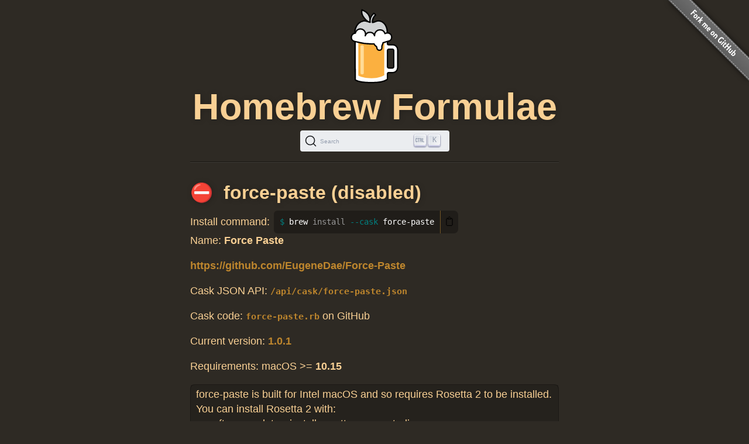

--- FILE ---
content_type: text/css; charset=utf-8
request_url: https://formulae.brew.sh/assets/css/style.css
body_size: 3172
content:
@charset "UTF-8";
.hidden {
  display: none;
}

h1, h2, h3 {
  font-size: 420%;
  color: #f9d094;
  margin: 0 0 0.1em;
  text-align: center;
  text-shadow: 1px 1px 10px rgba(0, 0, 0, 0.25);
}
h1 code, h2 code, h3 code {
  font-size: 120%;
}

h1, h2, h3, h4, h5, h6 {
  line-height: 1.1;
}

h1 {
  font-weight: 900;
}
h1 a, h1 a:hover {
  font-weight: 900;
  color: #f9d094;
}

h2, h3 {
  font-weight: 800;
  margin-top: 0.5em;
  margin-bottom: 0.1em;
}

h2 {
  font-size: 300%;
}

h3 {
  font-size: 125%;
}

#default h1, #home h1, #page h1 {
  font-size: 250%;
  font-weight: 800;
  padding-bottom: 0.5em;
}
#default h2, #default h3, #home h2, #home h3, #page h2, #page h3 {
  font-weight: 700;
  text-align: left;
  padding-bottom: 0.3em;
}
#default h2, #home h2, #page h2 {
  font-size: 175%;
}
#default h3, #home h3, #page h3 {
  font-size: 150%;
}
#default h2.disabled::before, #default a.disabled::before, #home h2.disabled::before, #home a.disabled::before, #page h2.disabled::before, #page a.disabled::before {
  content: "⛔";
  font-family: "Apple Color Emoji", "Segoe UI Emoji", "Segoe UI Symbol", "Noto Color Emoji";
  margin-right: 0.3em;
}
#default h2.deprecated::before, #default a.deprecated::before, #home h2.deprecated::before, #home a.deprecated::before, #page h2.deprecated::before, #page a.deprecated::before {
  content: "⚠";
  font-family: "Apple Color Emoji", "Segoe UI Emoji", "Segoe UI Symbol", "Noto Color Emoji";
  margin-right: 0.3em;
}

#default, #home, #page, .postcontent {
  font-size: 1.2em;
  min-width: 25em;
  max-width: 35em;
  margin: 0 auto;
  margin-top: 1em;
  padding-top: 1em;
  padding-bottom: 1em;
}
#default h1, #home h1, #page h1, .postcontent h1 {
  text-align: left;
}
#default img, #home img, #page img, .postcontent img {
  max-width: 100%;
}
#default th, #default td, #home th, #home td, #page th, #page td, .postcontent th, .postcontent td {
  padding: 0.25em 0.5em;
}

#information .row, #border-bottom {
  border-bottom: 1px solid rgba(0, 0, 0, 0.5);
  border-top: 1px solid rgba(255, 255, 255, 0.08);
  padding: 2em 20px 0;
}

html {
  margin: 0;
  padding: 0;
  font-size: 62.5%;
  font-family: "ui-sans-serif", "-apple-system", "BlinkMacSystemFont", "Helvetica Neue", "Roboto", sans-serif;
  height: 100%;
}

body {
  height: 100%;
  font-size: 150%;
  line-height: 1.4;
  color: #f9d094;
  background: #2e2a24;
  position: relative;
  margin: 0;
  padding: 0 30px;
}

p {
  margin: 0 0 1em 0;
}

ul, ol, dl {
  margin-bottom: 0.5em;
}

ul {
  margin-left: 20px;
}

table {
  margin-bottom: 1em;
  border-collapse: separate;
  border-spacing: 0;
  border: solid rgba(0, 0, 0, 0.4) 1px;
  border-radius: 0.4em;
  -moz-border-radius: 0.4em;
  -webkit-border-radius: 0.4em;
  margin-top: 1em;
}
table th, table td {
  padding: 0.1em 1em;
  width: auto;
  max-width: 25em;
  overflow: hidden;
  text-overflow: ellipsis;
}
table .number-data {
  width: 1%;
  white-space: nowrap;
  text-align: right;
}
table code {
  font-size: 130%;
}
table tr:nth-child(odd) {
  background: rgba(0, 0, 0, 0.2);
}
table tr th {
  background: rgba(0, 0, 0, 0.4);
}
table tr:nth-child(even) {
  background: rgba(0, 0, 0, 0.4);
}

.full-width {
  width: 100%;
}

div .highlight {
  margin-top: 0;
}

.copyable {
  display: flex;
  justify-content: center;
}
.copyable .highlight {
  overflow-x: auto;
  margin: 0;
}
.copyable .highlight pre {
  border-top-right-radius: 0;
  -moz-border-top-right-radius: 0;
  -webkit-border-top-right-radius: 0;
  border-bottom-right-radius: 0;
  -moz-border-bottom-right-radius: 0;
  -webkit-border-bottom-right-radius: 0;
  margin: 0;
}
.copyable .highlight code::before {
  display: inline;
  content: "$ ";
}
.copyable button {
  background: rgba(0, 0, 0, 0.3);
  margin: 0;
  border: none;
  border-left: 1px solid #745626;
  border-top-right-radius: 0.4em;
  -moz-border-top-right-radius: 0.4em;
  -webkit-border-top-right-radius: 0.4em;
  border-bottom-right-radius: 0.4em;
  -moz-border-bottom-right-radius: 0.4em;
  -webkit-border-bottom-right-radius: 0.4em;
}
.copyable button:hover {
  background: #745626;
}

.install {
  display: flex;
  align-items: center;
}
.install .label {
  padding-right: 0.4em;
}

pre {
  margin: 0 0 1em 0;
  background: rgba(0, 0, 0, 0.3);
  color: #fff;
  padding: 8px 10px;
  border-radius: 0.4em;
  -moz-border-radius: 0.4em;
  -webkit-border-radius: 0.4em;
  overflow-x: auto;
}
pre code {
  font-family: "ui-monospace", "SF Mono", "Monaco", "Menlo", "Consolas", monospace;
  font-size: 0.8em;
  line-height: 1.6;
}

a {
  text-decoration: none;
  color: #be862d;
  font-weight: bold;
}
a:focus {
  outline: 1px dotted;
  color: #d3a459;
  text-decoration: underline;
}
a:hover {
  color: #d3a459;
  text-decoration: underline;
}
a h2, a h3 {
  color: #be862d;
}
a h2:hover, a h3:hover {
  color: #d3a459;
  text-decoration: underline;
}

button, input, select, textarea, option {
  font-size: 100%;
}

a, a *, button, button *, select, option, label, input[type=submit] {
  cursor: pointer;
}

hr {
  display: none;
}

small {
  font-size: 90%;
}

.group {
  display: block;
}
.group:after {
  content: ".";
  display: block;
  height: 0;
  clear: both;
  visibility: hidden;
}

sup {
  font-size: 80%;
  line-height: 1;
  vertical-align: super;
}

button::-moz-focus-inner {
  border: 0;
  padding: 1px;
}

::selection, ::-moz-selection {
  background: #745626;
}

#forkme {
  width: 149px;
  height: 149px;
  position: absolute;
  top: 0;
  right: 0;
  border: 0;
}

#wrap {
  width: 57em;
  max-width: 100%;
  margin: 0 auto;
  padding: 15px 0 0;
}

#header {
  text-align: center;
  margin-bottom: 1em;
}

#language {
  font-size: 16px;
  margin: 1em 0;
}

.pagination {
  text-align: center;
}
.pagination a, .pagination span {
  display: inline-block;
  margin: 0 0.4em;
}
.pagination .page_number {
  font-style: italic;
}

:root {
  --docsearch-primary-color: #be862d !important;
  --docsearch-modal-background: #2e2a24 !important;
  --docsearch-footer-background: #2e2a24 !important;
  --docsearch-footer-shadow: 0 -1px 0 0 rgba(0, 0, 0, 0.5), inset 0 1px 0 0 rgba(255, 255, 255, 0.08) !important;
  --docsearch-modal-shadow: 0 3px 8px 0 #2e2a24 !important;
  --docsearch-hit-shadow: none !important;
  --docsearch-hit-background: rgba(0, 0, 0, 0.3) !important;
  --docsearch-hit-color: #fff !important;
  --docsearch-logo-color: #fff !important;
  --docsearch-container-background: rgba(127, 127, 127, 0.9) !important;
}

#search-container button.DocSearch-Button {
  display: inline-flex;
  width: 17em;
  margin: 0;
  border-radius: 4px;
}

/* https://github.com/algolia/docsearch/issues/1695 */
.DocSearch-Logo svg .cls-1,
.DocSearch-Logo svg .cls-2 {
  fill: var(--docsearch-logo-color);
}

#selectable {
  font-size: 13px;
}

.avatar {
  border-radius: 0.4em;
  -moz-border-radius: 0.4em;
  -webkit-border-radius: 0.4em;
  overflow: hidden;
  margin-right: 0.5em;
  vertical-align: middle;
}

#default, #home, #page, #post, .singlepostcontent {
  border-top: 1px solid rgba(255, 255, 255, 0.08);
  box-shadow: 0 -1px 0 rgba(0, 0, 0, 0.5);
  -moz-box-shadow: 0 -1px 0 rgba(0, 0, 0, 0.5);
  -webkit-box-shadow: 0 -1px 0 rgba(0, 0, 0, 0.5);
}

.bottomborder {
  border-bottom: 1px solid rgba(0, 0, 0, 0.5);
}

#default code, #home code, #page code {
  font-size: 100%;
  overflow-wrap: break-word;
}
#default pre code, #home pre code, #page pre code {
  font-size: 80%;
}
#default li > p > code, #home li > p > code, #page li > p > code {
  white-space: nowrap;
}

#information ul, .posts {
  list-style: none;
  padding: 0;
  margin: 0;
}

#information {
  border-top: 1px solid rgba(0, 0, 0, 0.5);
}
#information .row .col-1 {
  width: 49%;
  float: left;
  padding: 0 0 1em;
}
#information .row .col-2 {
  width: 49%;
  float: right;
  padding: 0 0 1em;
}
#information .button-large {
  padding: 2em 0 1em;
  font-size: 120%;
}
#information .quote {
  text-align: center;
  color: #816f51;
  padding-bottom: 2em;
}
#information .quote blockquote {
  font-size: 140%;
  padding: 0 15%;
}
#information .quote blockquote span {
  font-size: 140%;
  line-height: 0.5;
  vertical-align: sub;
}
#information .quote cite {
  font-style: normal;
}
#information .quote cite a {
  font-weight: normal;
}
#information .credits {
  border-bottom: none;
  font-size: 0.8em;
  text-align: center;
  padding-top: 1.8em;
}
#information .credits p {
  opacity: 0.5;
  margin: 0;
  padding: 0 0 0.7em;
}
#information .button a {
  background: rgba(162, 107, 20, 0.3);
  padding: 8px 10px 6px;
  border-radius: 0.4em;
  -moz-border-radius: 0.4em;
  -webkit-border-radius: 0.4em;
  box-shadow: 0 0 5px rgba(0, 0, 0, 0.4);
  -moz-box-shadow: 0 0 5px rgba(0, 0, 0, 0.4);
  -webkit-box-shadow: 0 0 5px rgba(0, 0, 0, 0.4);
  font-size: larger;
}
#information .button a:hover {
  background: rgba(162, 107, 20, 0.25);
}

.button {
  text-align: center;
  margin: 1em 0 2em;
}

#border-no-bottom {
  border-bottom: none;
  font-size: 70%;
  text-align: center;
  padding-top: 1.8em;
  opacity: 0.5;
}

* html .group {
  height: 1%;
}

span .amp {
  font-weight: normal;
  font-style: italic;
  font-size: 1.2em;
  line-height: 0.8;
}

.posts li {
  border-top: 1px solid rgba(255, 255, 255, 0.08);
  border-bottom: 1px solid rgba(0, 0, 0, 0.5);
  box-shadow: 0 -1px 0 rgba(0, 0, 0, 0.5);
  -moz-box-shadow: 0 -1px 0 rgba(0, 0, 0, 0.5);
  -webkit-box-shadow: 0 -1px 0 rgba(0, 0, 0, 0.5);
}

#latest-posts {
  border-top: 1px solid rgba(255, 255, 255, 0.08);
  border-bottom: 1px solid rgba(0, 0, 0, 0.5);
  padding-top: 1em;
}
#latest-posts h3 {
  margin-top: 0;
}

#newsletter {
  border-top: 1px solid rgba(255, 255, 255, 0.08);
  margin-bottom: 3em;
  padding: 1em;
  text-align: center;
  border-radius: 5px;
}

#bd-email {
  margin-top: 0.5em;
  font-size: 1.2em;
  padding: 0.1em;
  text-align: center;
  width: 25em;
}
@media only screen and (max-width: 480px) {
  #bd-email {
    width: 12em;
  }
}

[dir=rtl] ul {
  margin-left: 0;
  margin-right: 20px;
}
[dir=rtl] pre {
  direction: ltr;
  text-align: left;
}
[dir=rtl] #information .row .col-1 {
  float: right;
}
[dir=rtl] #information .row .col-2 {
  float: left;
}

@media screen and (min-width: 700px) {
  #information .highlight {
    margin-inline-end: 0;
    -moz-margin-end: 0;
    -webkit-margin-end: 0;
  }
}
@media screen and (max-width: 700px) {
  body {
    padding: 0;
  }
  #default, #home, #page, #post, .posts {
    margin: 0 1em;
  }
  #default, #home, #page, .postcontent {
    min-width: 0;
  }
  #default h1, #home h1, #page h1, .postcontent h1 {
    font-size: 200%;
  }
  .postcontent {
    font-size: 1.1em;
  }
  h1 {
    font-size: 250%;
  }
  h2 {
    font-size: 150%;
  }
  ul {
    margin-left: 0;
    padding: 0;
    padding-left: 1em;
  }
  figure {
    margin: 0;
  }
  table tr {
    padding: 0.5em 0;
  }
  table tr, table th, table td {
    display: block;
    margin: 0 auto;
    max-width: 21em;
    text-align: center;
  }
  table .number-data {
    width: auto;
    text-align: center;
  }
  #forkme {
    width: 100px;
    height: 100px;
  }
  #information .row .col-1 {
    width: 100%;
    padding: 0;
    margin: 0;
  }
  #information .row .col-2 {
    width: 100%;
    float: left;
  }
  pre code#selectable {
    width: 90%;
    margin: 0 auto;
  }
  [dir=rtl] #information .row .col-2 {
    float: right;
  }
}
/* Diagrams */
img[src$=".drawio.svg"] {
  background-color: white;
  margin-bottom: 20px;
  padding: 5%;
  width: 90%;
  filter: invert(80%) sepia(60%);
  -webkit-filter: invert(80%) sepia(60%);
}

.hll {
  background-color: #ffffcc;
}

.c {
  color: #999988;
  font-style: italic;
} /* Comment */
.err {
  color: #a61717;
  background-color: #e3d2d2;
} /* Error */
.k {
  font-weight: bold;
} /* Keyword */
.o {
  font-weight: bold;
} /* Operator */
.cm {
  color: #999988;
  font-style: italic;
} /* Comment.Multiline */
.cp {
  color: #999999;
  font-weight: bold;
} /* Comment.Preproc */
.c1 {
  color: #999988;
  font-style: italic;
} /* Comment.Single */
.cs {
  color: #999999;
  font-weight: bold;
  font-style: italic;
} /* Comment.Special */
.gd {
  color: #000000;
  background-color: #ffdddd;
} /* Generic.Deleted */
.ge {
  font-style: italic;
} /* Generic.Emph */
.gr {
  color: #aa0000;
} /* Generic.Error */
.gh {
  color: #999999;
} /* Generic.Heading */
.gi {
  color: #000000;
  background-color: #ddffdd;
} /* Generic.Inserted */
.go {
  color: #888888;
} /* Generic.Output */
.gp {
  color: #555555;
} /* Generic.Prompt */
.gs {
  font-weight: bold;
} /* Generic.Strong */
.gu {
  color: #aaaaaa;
} /* Generic.Subheading */
.gt {
  color: #aa0000;
} /* Generic.Traceback */
.kc {
  font-weight: bold;
} /* Keyword.Constant */
.kd {
  font-weight: bold;
} /* Keyword.Declaration */
.kn {
  font-weight: bold;
} /* Keyword.Namespace */
.kp {
  font-weight: bold;
} /* Keyword.Pseudo */
.kr {
  font-weight: bold;
} /* Keyword.Reserved */
.kt {
  color: #445588;
  font-weight: bold;
} /* Keyword.Type */
.m {
  color: #009999;
} /* Literal.Number */
.s {
  color: #bb8844;
} /* Literal.String */
.na {
  color: #008080;
} /* Name.Attribute */
.nb {
  color: #999999;
} /* Name.Builtin */
.nc {
  color: #999999;
  font-weight: bold;
} /* Name.Class */
.no {
  color: #666666;
} /* Name.Constant */
.ni {
  color: #800080;
} /* Name.Entity */
.ne {
  color: #990000;
  font-weight: bold;
} /* Name.Exception */
.nf {
  color: #999999;
  font-weight: bold;
} /* Name.Function */
.nn {
  color: #555555;
} /* Name.Namespace */
.nt {
  color: #008080;
} /* Name.Tag */
.nv, .copyable .highlight code::before {
  color: #008080;
} /* Name.Variable */
.ow {
  font-weight: bold;
} /* Operator.Word */
.w {
  color: #bbbbbb;
} /* Text.Whitespace */
.mf {
  color: #009999;
} /* Literal.Number.Float */
.mh {
  color: #009999;
} /* Literal.Number.Hex */
.mi {
  color: #009999;
} /* Literal.Number.Integer */
.mo {
  color: #009999;
} /* Literal.Number.Oct */
.sb {
  color: #bb8844;
} /* Literal.String.Backtick */
.sc {
  color: #bb8844;
} /* Literal.String.Char */
.sd {
  color: #bb8844;
} /* Literal.String.Doc */
.s2 {
  color: #9c7645;
} /* Literal.String.Double */
.se {
  color: #bb8844;
} /* Literal.String.Escape */
.sh {
  color: #bb8844;
} /* Literal.String.Heredoc */
.si {
  color: #bb8844;
} /* Literal.String.Interpol */
.sx {
  color: #bb8844;
} /* Literal.String.Other */
.sr {
  color: #808000;
} /* Literal.String.Regex */
.s1 {
  color: #9c7645;
} /* Literal.String.Single */
.ss {
  color: #bb8844;
} /* Literal.String.Symbol */
.bp {
  color: #999999;
} /* Name.Builtin.Pseudo */
.vc {
  color: #008080;
} /* Name.Variable.Class */
.vg {
  color: #008080;
} /* Name.Variable.Global */
.vi {
  color: #008080;
} /* Name.Variable.Instance */
.il {
  color: #009999;
} /* Literal.Number.Integer.Long */

/*# sourceMappingURL=style.css.map */

--- FILE ---
content_type: image/svg+xml
request_url: https://formulae.brew.sh/assets/img/homebrew.svg
body_size: 946
content:
<svg clip-rule="evenodd" fill-rule="evenodd" stroke-linejoin="round" viewBox="0 0 180 271" xmlns="http://www.w3.org/2000/svg"><g stroke="#000" stroke-width="4.79"><path d="m74.54 50.33c.74-23.487-7.172-37.334-29.917-46.481-6.465 22.614 20.225 43.465 29.917 46.481z" fill="#d1d3d4"/><path d="m136.223 90.134c.74-19.286-4.131-27.07-7.787-32.636-3.709-5.192-12.609-13.352-23.544-13.694-10.341-.324-12.828 5.392-22.368 5.737-1.564-17.372 11.547-26.905 11.547-26.905s-3.585-5.067-6.551-6.305c-4.266 3.791-16.008 16.436-13.291 32.708-8.778-1.678-14.974-6.702-24.195-4.888-12.562 2.472-22.917 10.067-28.819 26.733-5.901 16.667 2.083 36.111 3.819 41.664 1.737 5.558 14.584 29.164 24.653 32.638 10.067 3.475 10.07 1.909 15.452-.173 5.383-2.083 13.54-5.902 25.522-1.561 11.975 4.339 13.537 5.379 21 .519 7.469-4.859 17.188-19.962 19.443-24.303 2.257-4.339 3.473-6.597 4.17-8.853 7.256-3.621.283-3.397.949-20.681z" fill="#d1d3d4"/><path d="m155.714 231.084a18 18 0 0 0 18.064-17.998c.002-18.273.002-46.51.002-64.833a18 18 0 0 0 -18-18h-14.838a4 4 0 0 1 -4-4v-9.43h-117.03l.295 138.213a4.001 4.001 0 0 0 1.85 3.365c5.212 3.018 21.921 8.75 57.004 8.75 35.825 0 51.839-7.674 56.424-11.139a3.979 3.979 0 0 0 1.438-3.062c.019-3.825.019-12.688.019-17.924a3.999 3.999 0 0 1 4.083-3.999c4.401.062 9.674.071 14.689.057zm-18.772-79.806c0-1.326.527-2.598 1.464-3.536a5.004 5.004 0 0 1 3.536-1.464h12.738c1.326 0 2.598.527 3.536 1.464a5.004 5.004 0 0 1 1.464 3.536v58.185a5.004 5.004 0 0 1 -1.464 3.536 5.004 5.004 0 0 1 -3.536 1.464h-12.738a5.004 5.004 0 0 1 -3.536-1.464 5.004 5.004 0 0 1 -1.464-3.536z" fill="#fff" fill-rule="nonzero"/></g><path d="m31.449 115.663v123.986c0 1.431.764 2.753 2.003 3.467 5.061 2.412 19.743 8.169 45.484 8.169 25.912 0 40.158-6.995 44.928-9.878a3.987 3.987 0 0 0 1.827-3.351c.011-16.441.011-122.393.011-122.393z" fill="#fbb040"/><path d="m35.521.249v112.816" fill="none" stroke="#ffdb96" stroke-linecap="round" stroke-linejoin="miter" stroke-width="11.96" transform="matrix(1 0 0 .84931 9.782 136.452)"/><path d="m98.555 141.106c0-2-1.177-4.388-3.11-5.587a16.734 16.734 0 0 1 -6.942-8.3c-25.591.861-48.949-3.633-60.716-6.806a98.218 98.218 0 0 0 -9.171-2.13c-7.043-1.397-12.396-7.582-12.396-15.018 0-8.185 6.494-14.836 14.608-15.127 1.565-8.657 9.121-15.229 18.229-15.229 10.242 0 18.544 8.304 18.544 18.545 0 2.155-.389 4.218-1.064 6.144l.055.009c2.287-7.153 8.983-12.336 16.896-12.336 7.862 0 14.522 5.122 16.848 12.208a18.673 18.673 0 0 1 -.101-1.947c0-10.652 8.634-19.286 19.284-19.286 8.622 0 15.919 5.659 18.388 13.462l1.681-.438a15.083 15.083 0 0 1 7.432-1.955c8.369 0 15.154 6.785 15.151 15.152 0 7.666-5.691 14.001-13.079 15.012a22.339 22.339 0 0 0 -4.891 1.27c-4.391 1.655-8.881 3.027-13.417 4.159a16.66 16.66 0 0 1 -1.909 6.231 20.723 20.723 0 0 0 -2.38 11.257c-.002.236.007 1.472.007 1.71 0 4.956-4.016 7.972-8.976 7.972a8.971 8.971 0 0 1 -8.971-8.972z" fill="#fff" stroke="#000" stroke-linecap="round" stroke-width="4.79"/></svg>